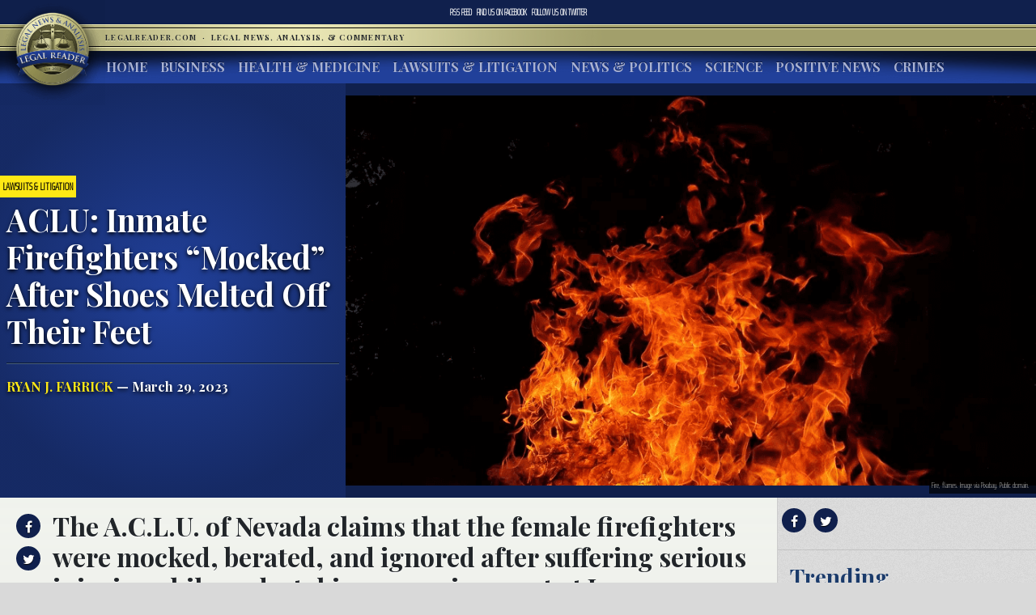

--- FILE ---
content_type: text/html; charset=UTF-8
request_url: https://www.legalreader.com/aclu-inmate-firefighters-nevada-mocked-shoes-melted-feet/
body_size: 11818
content:

<html lang="en-US" prefix="og: http://ogp.me/ns#">
<head>
	<meta charset="UTF-8">
	<meta http-equiv="X-UA-Compatible" content="IE=edge">
	<meta name="viewport" content="width=device-width, initial-scale=1, shrink-to-fit=no">
	<meta name="mobile-web-app-capable" content="yes">
	<meta name="apple-mobile-web-app-capable" content="yes">
	<meta name="apple-mobile-web-app-title" content="Legal Reader - Legal News, Analysis, &amp; Commentary">
	<link rel="profile" href="http://gmpg.org/xfn/11">
	<link rel="pingback" href="https://www.legalreader.com/xmlrpc.php">
    <link href="https://fonts.googleapis.com/css?family=Playfair+Display:400,700|Saira+Extra+Condensed:100" rel="stylesheet">
  	<title>ACLU: Inmate Firefighters &quot;Mocked&quot; After Shoes Melted Off Their Feet - Legal Reader</title>

<!-- This site is optimized with the Yoast SEO plugin v10.0.1 - https://yoast.com/wordpress/plugins/seo/ -->
<meta name="description" content="A group of inmate firefighters have filed a lawsuit against Nevada corrections officials after they suffered gruesome injuries during a clean-up assignment."/>
<link rel="canonical" href="https://www.legalreader.com/aclu-inmate-firefighters-nevada-mocked-shoes-melted-feet/" />
<meta property="og:locale" content="en_US" />
<meta property="og:type" content="article" />
<meta property="og:title" content="ACLU: Inmate Firefighters &quot;Mocked&quot; After Shoes Melted Off Their Feet - Legal Reader" />
<meta property="og:description" content="A group of inmate firefighters have filed a lawsuit against Nevada corrections officials after they suffered gruesome injuries during a clean-up assignment." />
<meta property="og:url" content="https://www.legalreader.com/aclu-inmate-firefighters-nevada-mocked-shoes-melted-feet/" />
<meta property="og:site_name" content="Legal Reader" />
<meta property="article:tag" content="jean conservation camp" />
<meta property="article:tag" content="Nevada" />
<meta property="article:tag" content="nevada division of forestry" />
<meta property="article:tag" content="prison lawsuit" />
<meta property="article:tag" content="prisoner rights" />
<meta property="article:section" content="Lawsuits &amp; Litigation" />
<meta property="article:published_time" content="2023-03-30T04:50:12+00:00" />
<meta property="article:modified_time" content="2023-03-30T14:43:10+00:00" />
<meta property="og:updated_time" content="2023-03-30T14:43:10+00:00" />
<meta property="og:image" content="https://www.legalreader.com/wp-content/uploads/2019/11/Fire.png" />
<meta property="og:image:secure_url" content="https://www.legalreader.com/wp-content/uploads/2019/11/Fire.png" />
<meta property="og:image:width" content="939" />
<meta property="og:image:height" content="531" />
<meta name="twitter:card" content="summary_large_image" />
<meta name="twitter:description" content="A group of inmate firefighters have filed a lawsuit against Nevada corrections officials after they suffered gruesome injuries during a clean-up assignment." />
<meta name="twitter:title" content="ACLU: Inmate Firefighters &quot;Mocked&quot; After Shoes Melted Off Their Feet - Legal Reader" />
<meta name="twitter:image" content="https://www.legalreader.com/wp-content/uploads/2019/11/Fire.png" />
<!-- / Yoast SEO plugin. -->

<link rel='dns-prefetch' href='//www.legalreader.com' />
<link rel='dns-prefetch' href='//s.w.org' />
<link rel="alternate" type="application/rss+xml" title="Legal Reader &raquo; Feed" href="https://www.legalreader.com/feed/" />
<link rel="alternate" type="application/rss+xml" title="Legal Reader &raquo; ACLU: Inmate Firefighters &#8220;Mocked&#8221; After Shoes Melted Off Their Feet Comments Feed" href="https://www.legalreader.com/aclu-inmate-firefighters-nevada-mocked-shoes-melted-feet/feed/" />
		<!-- This site uses the Google Analytics by ExactMetrics plugin v6.7.0 - Using Analytics tracking - https://www.exactmetrics.com/ -->
							<script src="//www.googletagmanager.com/gtag/js?id=UA-157603311-1"  type="text/javascript" data-cfasync="false"></script>
			<script type="text/javascript" data-cfasync="false">
				var em_version = '6.7.0';
				var em_track_user = true;
				var em_no_track_reason = '';
				
								var disableStr = 'ga-disable-UA-157603311-1';

				/* Function to detect opted out users */
				function __gtagTrackerIsOptedOut() {
					return document.cookie.indexOf( disableStr + '=true' ) > - 1;
				}

				/* Disable tracking if the opt-out cookie exists. */
				if ( __gtagTrackerIsOptedOut() ) {
					window[disableStr] = true;
				}

				/* Opt-out function */
				function __gtagTrackerOptout() {
					document.cookie = disableStr + '=true; expires=Thu, 31 Dec 2099 23:59:59 UTC; path=/';
					window[disableStr] = true;
				}

				if ( 'undefined' === typeof gaOptout ) {
					function gaOptout() {
						__gtagTrackerOptout();
					}
				}
								window.dataLayer = window.dataLayer || [];
				if ( em_track_user ) {
					function __gtagTracker() {dataLayer.push( arguments );}
					__gtagTracker( 'js', new Date() );
					__gtagTracker( 'set', {
						'developer_id.dNDMyYj' : true,
						                    });
					__gtagTracker( 'config', 'UA-157603311-1', {
						forceSSL:true,					} );
										window.gtag = __gtagTracker;										(
						function () {
							/* https://developers.google.com/analytics/devguides/collection/analyticsjs/ */
							/* ga and __gaTracker compatibility shim. */
							var noopfn = function () {
								return null;
							};
							var newtracker = function () {
								return new Tracker();
							};
							var Tracker = function () {
								return null;
							};
							var p = Tracker.prototype;
							p.get = noopfn;
							p.set = noopfn;
							p.send = function (){
								var args = Array.prototype.slice.call(arguments);
								args.unshift( 'send' );
								__gaTracker.apply(null, args);
							};
							var __gaTracker = function () {
								var len = arguments.length;
								if ( len === 0 ) {
									return;
								}
								var f = arguments[len - 1];
								if ( typeof f !== 'object' || f === null || typeof f.hitCallback !== 'function' ) {
									if ( 'send' === arguments[0] ) {
										var hitConverted, hitObject = false, action;
										if ( 'event' === arguments[1] ) {
											if ( 'undefined' !== typeof arguments[3] ) {
												hitObject = {
													'eventAction': arguments[3],
													'eventCategory': arguments[2],
													'eventLabel': arguments[4],
													'value': arguments[5] ? arguments[5] : 1,
												}
											}
										}
										if ( typeof arguments[2] === 'object' ) {
											hitObject = arguments[2];
										}
										if ( typeof arguments[5] === 'object' ) {
											Object.assign( hitObject, arguments[5] );
										}
										if ( 'undefined' !== typeof (
											arguments[1].hitType
										) ) {
											hitObject = arguments[1];
										}
										if ( hitObject ) {
											action = 'timing' === arguments[1].hitType ? 'timing_complete' : hitObject.eventAction;
											hitConverted = mapArgs( hitObject );
											__gtagTracker( 'event', action, hitConverted );
										}
									}
									return;
								}

								function mapArgs( args ) {
									var gaKey, hit = {};
									var gaMap = {
										'eventCategory': 'event_category',
										'eventAction': 'event_action',
										'eventLabel': 'event_label',
										'eventValue': 'event_value',
										'nonInteraction': 'non_interaction',
										'timingCategory': 'event_category',
										'timingVar': 'name',
										'timingValue': 'value',
										'timingLabel': 'event_label',
									};
									for ( gaKey in gaMap ) {
										if ( 'undefined' !== typeof args[gaKey] ) {
											hit[gaMap[gaKey]] = args[gaKey];
										}
									}
									return hit;
								}

								try {
									f.hitCallback();
								} catch ( ex ) {
								}
							};
							__gaTracker.create = newtracker;
							__gaTracker.getByName = newtracker;
							__gaTracker.getAll = function () {
								return [];
							};
							__gaTracker.remove = noopfn;
							__gaTracker.loaded = true;
							window['__gaTracker'] = __gaTracker;
						}
					)();
									} else {
										console.log( "" );
					( function () {
							function __gtagTracker() {
								return null;
							}
							window['__gtagTracker'] = __gtagTracker;
							window['gtag'] = __gtagTracker;
					} )();
									}
			</script>
				<!-- / Google Analytics by ExactMetrics -->
				<script type="text/javascript">
			window._wpemojiSettings = {"baseUrl":"https:\/\/s.w.org\/images\/core\/emoji\/11.2.0\/72x72\/","ext":".png","svgUrl":"https:\/\/s.w.org\/images\/core\/emoji\/11.2.0\/svg\/","svgExt":".svg","source":{"concatemoji":"https:\/\/www.legalreader.com\/wp-includes\/js\/wp-emoji-release.min.js?ver=5.1.21"}};
			!function(e,a,t){var n,r,o,i=a.createElement("canvas"),p=i.getContext&&i.getContext("2d");function s(e,t){var a=String.fromCharCode;p.clearRect(0,0,i.width,i.height),p.fillText(a.apply(this,e),0,0);e=i.toDataURL();return p.clearRect(0,0,i.width,i.height),p.fillText(a.apply(this,t),0,0),e===i.toDataURL()}function c(e){var t=a.createElement("script");t.src=e,t.defer=t.type="text/javascript",a.getElementsByTagName("head")[0].appendChild(t)}for(o=Array("flag","emoji"),t.supports={everything:!0,everythingExceptFlag:!0},r=0;r<o.length;r++)t.supports[o[r]]=function(e){if(!p||!p.fillText)return!1;switch(p.textBaseline="top",p.font="600 32px Arial",e){case"flag":return s([55356,56826,55356,56819],[55356,56826,8203,55356,56819])?!1:!s([55356,57332,56128,56423,56128,56418,56128,56421,56128,56430,56128,56423,56128,56447],[55356,57332,8203,56128,56423,8203,56128,56418,8203,56128,56421,8203,56128,56430,8203,56128,56423,8203,56128,56447]);case"emoji":return!s([55358,56760,9792,65039],[55358,56760,8203,9792,65039])}return!1}(o[r]),t.supports.everything=t.supports.everything&&t.supports[o[r]],"flag"!==o[r]&&(t.supports.everythingExceptFlag=t.supports.everythingExceptFlag&&t.supports[o[r]]);t.supports.everythingExceptFlag=t.supports.everythingExceptFlag&&!t.supports.flag,t.DOMReady=!1,t.readyCallback=function(){t.DOMReady=!0},t.supports.everything||(n=function(){t.readyCallback()},a.addEventListener?(a.addEventListener("DOMContentLoaded",n,!1),e.addEventListener("load",n,!1)):(e.attachEvent("onload",n),a.attachEvent("onreadystatechange",function(){"complete"===a.readyState&&t.readyCallback()})),(n=t.source||{}).concatemoji?c(n.concatemoji):n.wpemoji&&n.twemoji&&(c(n.twemoji),c(n.wpemoji)))}(window,document,window._wpemojiSettings);
		</script>
		<style type="text/css">
img.wp-smiley,
img.emoji {
	display: inline !important;
	border: none !important;
	box-shadow: none !important;
	height: 1em !important;
	width: 1em !important;
	margin: 0 .07em !important;
	vertical-align: -0.1em !important;
	background: none !important;
	padding: 0 !important;
}
</style>
	<link rel='stylesheet' id='wp-block-library-css'  href='https://hb.wpmucdn.com/www.legalreader.com/98e89599-7e09-4116-be87-774ccc469a5d.css' type='text/css' media='all' />
<link rel='stylesheet' id='contact-form-7-css'  href='https://hb.wpmucdn.com/www.legalreader.com/a0939f5e-a6fa-44ea-8ada-9878a91c0a4b.css' type='text/css' media='all' />
<link rel='stylesheet' id='legalreader-styles-css'  href='https://hb.wpmucdn.com/www.legalreader.com/9834ba5a-cafb-4365-9719-11f19ee443d6.css' type='text/css' media='all' />
<link rel='stylesheet' id='font-awesome-styles-css'  href='https://hb.wpmucdn.com/www.legalreader.com/2568aa12-bb00-4203-b1aa-15cecb170a8a.css' type='text/css' media='all' />
<link rel='stylesheet' id='wptt_front-css'  href='https://hb.wpmucdn.com/www.legalreader.com/b70a43a2-835b-49ee-b40a-c37a49251978.css' type='text/css' media='all' />
<script type='text/javascript'>
/* <![CDATA[ */
var exactmetrics_frontend = {"js_events_tracking":"true","download_extensions":"zip,mp3,mpeg,pdf,docx,pptx,xlsx,rar","inbound_paths":"[{\"path\":\"\\\/go\\\/\",\"label\":\"affiliate\"},{\"path\":\"\\\/recommend\\\/\",\"label\":\"affiliate\"}]","home_url":"https:\/\/www.legalreader.com","hash_tracking":"false","ua":"UA-157603311-1"};
/* ]]> */
</script>
<script type='text/javascript' src='https://hb.wpmucdn.com/www.legalreader.com/b80b9d72-09a0-4742-a8c9-2e6b0f1281bd.js'></script>
<script type='text/javascript' src='https://hb.wpmucdn.com/www.legalreader.com/055e5a0b-aa81-495d-88ae-94cc7e7a038d.js'></script>
<script type='text/javascript' src='https://hb.wpmucdn.com/www.legalreader.com/4dc364c9-b95e-482b-a55b-75b50221a2b9.js'></script>
<script type='text/javascript' src='https://hb.wpmucdn.com/www.legalreader.com/b7f122cb-3d23-4761-b0eb-c678dd7426e5.js'></script>
<link rel='https://api.w.org/' href='https://www.legalreader.com/wp-json/' />
<link rel="EditURI" type="application/rsd+xml" title="RSD" href="https://www.legalreader.com/xmlrpc.php?rsd" />
<link rel="wlwmanifest" type="application/wlwmanifest+xml" href="https://www.legalreader.com/wp-includes/wlwmanifest.xml" /> 
<meta name="generator" content="WordPress 5.1.21" />
<link rel='shortlink' href='https://www.legalreader.com/?p=7853149' />
<link rel="alternate" type="application/json+oembed" href="https://www.legalreader.com/wp-json/oembed/1.0/embed?url=https%3A%2F%2Fwww.legalreader.com%2Faclu-inmate-firefighters-nevada-mocked-shoes-melted-feet%2F" />
<meta name="generator" content="Site Kit by Google 1.39.0" /><script type="text/javascript">//<![CDATA[
  function external_links_in_new_windows_loop() {
    if (!document.links) {
      document.links = document.getElementsByTagName('a');
    }
    var change_link = false;
    var force = '';
    var ignore = '';

    for (var t=0; t<document.links.length; t++) {
      var all_links = document.links[t];
      change_link = false;
      
      if(document.links[t].hasAttribute('onClick') == false) {
        // forced if the address starts with http (or also https), but does not link to the current domain
        if(all_links.href.search(/^http/) != -1 && all_links.href.search('www.legalreader.com') == -1 && all_links.href.search(/^#/) == -1) {
          // console.log('Changed ' + all_links.href);
          change_link = true;
        }
          
        if(force != '' && all_links.href.search(force) != -1) {
          // forced
          // console.log('force ' + all_links.href);
          change_link = true;
        }
        
        if(ignore != '' && all_links.href.search(ignore) != -1) {
          // console.log('ignore ' + all_links.href);
          // ignored
          change_link = false;
        }

        if(change_link == true) {
          // console.log('Changed ' + all_links.href);
          document.links[t].setAttribute('onClick', 'javascript:window.open(\''+all_links.href+'\'); return false;');
          document.links[t].removeAttribute('target');
        }
      }
    }
  }
  
  // Load
  function external_links_in_new_windows_load(func)
  {  
    var oldonload = window.onload;
    if (typeof window.onload != 'function'){
      window.onload = func;
    } else {
      window.onload = function(){
        oldonload();
        func();
      }
    }
  }

  external_links_in_new_windows_load(external_links_in_new_windows_loop);
  //]]></script>

<link rel="icon" href="https://www.legalreader.com/wp-content/uploads/2016/10/lr.png" sizes="32x32" />
<link rel="icon" href="https://www.legalreader.com/wp-content/uploads/2016/10/lr.png" sizes="192x192" />
<link rel="apple-touch-icon-precomposed" href="https://www.legalreader.com/wp-content/uploads/2016/10/lr.png" />
<meta name="msapplication-TileImage" content="https://www.legalreader.com/wp-content/uploads/2016/10/lr.png" />
		<style type="text/css" id="wp-custom-css">
			.featured-image-container > a {
	width: 100%;
}

.featured-image-container > span {
	width: 100%;
}		</style>
		    </head>

    <body class="post-template-default single single-post postid-7853149 single-format-standard group-blog">
        <header>
            <div class="topbar d-flex align-items-center">
                <div class="mx-auto">
                    <nav class="navbar navbar-expand">
                        <ul class="navbar-nav">
                            <li class="nav-item">
                                <a href="https://new.legalreader.com/feed/" title="Legal Reader News Feed">RSS Feed</a>
                            </li>
                            <li class="nav-item">
                                <a href="https://www.facebook.com/thelegalreader/" title="Find Legal Reader on Facebook"><span>Find us on&nbsp;</span>Facebook</a>
                            </li>
                            <li class="nav-item">
                                <a href="https://twitter.com/legal_reader" title="Follow Legal Reader on Twitter"><span>Follow us on&nbsp;</span>Twitter</a>
                            </li>
                        </ul>
                    </nav>
                </div>
            </div>
            <div class="goldbar">
                <hr>
                <div class="mx-auto">
                    <div class="p-0">
                        <button class="navbar-toggler d-inline d-md-none" type="button" data-toggle="collapse" data-target="#navbarSupportedContent" aria-controls="navbarSupportedContent" aria-expanded="false" aria-label="Toggle navigation">
                                <span class="navbar-toggler-icon"><span class="hamburger-box"><span class="hamburger-inner"><span>Menu</span></span></span></span>
                        </button>
                        <a href="/"><img src="https://www.legalreader.com/wp-content/themes/legalreader-child/i/lr_logo.png" class="lrec-logo" alt="Legal Reader - Legal News, Analysis, & Commentary"></a>
                        <div class="tagline mr-auto">
                            LegalReader.com&nbsp;<span class="d-none d-md-inline">&nbsp;&#183;&nbsp;&nbsp;</span><span class="d-block d-md-inline">Legal News, Analysis, & Commentary</span>
                        </div>
                    </div>
                </div>
                <hr>                    
            </div>
            <div class="main-menu">
                <div class="mx-auto">
                    <nav class="navbar navbar-expand-md p-0 mx-2">
                        <div class="collapse navbar-collapse" id="navbarSupportedContent">
                            <ul id="main-menu" class="navbar-nav mr-auto"><li itemscope="itemscope" itemtype="https://www.schema.org/SiteNavigationElement" id="menu-item-35111" class="menu-item menu-item-type-custom menu-item-object-custom menu-item-35111 nav-item"><a title="Home" href="/" class="nav-link">Home</a></li>
<li itemscope="itemscope" itemtype="https://www.schema.org/SiteNavigationElement" id="menu-item-6285" class="menu-item menu-item-type-taxonomy menu-item-object-category menu-item-6285 nav-item"><a title="Business" href="https://www.legalreader.com/business/" class="nav-link">Business</a></li>
<li itemscope="itemscope" itemtype="https://www.schema.org/SiteNavigationElement" id="menu-item-6286" class="menu-item menu-item-type-taxonomy menu-item-object-category menu-item-6286 nav-item"><a title="Health &amp; Medicine" href="https://www.legalreader.com/health-medicine/" class="nav-link">Health &#038; Medicine</a></li>
<li itemscope="itemscope" itemtype="https://www.schema.org/SiteNavigationElement" id="menu-item-6284" class="menu-item menu-item-type-taxonomy menu-item-object-category current-post-ancestor current-menu-parent current-post-parent active menu-item-6284 nav-item"><a title="Lawsuits &amp; Litigation" href="https://www.legalreader.com/lawsuits-litigation/" class="nav-link">Lawsuits &#038; Litigation</a></li>
<li itemscope="itemscope" itemtype="https://www.schema.org/SiteNavigationElement" id="menu-item-6283" class="menu-item menu-item-type-taxonomy menu-item-object-category menu-item-6283 nav-item"><a title="News &amp; Politics" href="https://www.legalreader.com/news-politics/" class="nav-link">News &#038; Politics</a></li>
<li itemscope="itemscope" itemtype="https://www.schema.org/SiteNavigationElement" id="menu-item-46594" class="menu-item menu-item-type-taxonomy menu-item-object-category menu-item-46594 nav-item"><a title="Science" href="https://www.legalreader.com/science/" class="nav-link">Science</a></li>
<li itemscope="itemscope" itemtype="https://www.schema.org/SiteNavigationElement" id="menu-item-1337616" class="menu-item menu-item-type-taxonomy menu-item-object-category menu-item-1337616 nav-item"><a title="Positive News" href="https://www.legalreader.com/positive-news/" class="nav-link">Positive News</a></li>
<li itemscope="itemscope" itemtype="https://www.schema.org/SiteNavigationElement" id="menu-item-10506423" class="menu-item menu-item-type-taxonomy menu-item-object-category menu-item-10506423 nav-item"><a title="Crimes" href="https://www.legalreader.com/crimes/" class="nav-link">Crimes</a></li>
</ul>                            <hr class="d-block d-md-none dark-blue" />
                            <form class="form-inline my-2 my-lg-0 d-block d-md-none" method="get">
                                <input class="form-control mr-sm-2" type="search" placeholder="Search" aria-label="Search" name="s">
                                <button class="btn btn-outline-success my-2 my-sm-0" type="submit">Search</button>
                            </form>
                        </div>
                    </nav>
            </div>
        </header>			<main class="site-main" id="main">

				
					<div class="article-header above-fold container-fluid">
	<header class="row above-fold"  id="post-7853149">
		<div class="headline col-md-4 p-0 d-flex">
		<div class="align-self-center">
			<a href="https://www.legalreader.com/lawsuits-litigation/"><span class="tag">Lawsuits &amp; Litigation</span></a>
				<div class="p-2">
					<h1 class="entry-title">ACLU: Inmate Firefighters &#8220;Mocked&#8221; After Shoes Melted Off Their Feet</h1>					<hr>
					<a href="https://www.legalreader.com/author/ryanjfarrick/" title="Posts by Ryan J. Farrick" rel="author" class="author">Ryan J. Farrick</a> &mdash;
					March 29, 2023				</div>
			</div>
		</div>
		<div class="col-md-8 order-first order-md-2 p-0 d-flex featured-image-container">
			<span><img width="939" height="531" src="https://www.legalreader.com/wp-content/uploads/2019/11/Fire.png" class="img-fluid wp-post-image" alt="" srcset="https://www.legalreader.com/wp-content/uploads/2019/11/Fire.png 939w, https://www.legalreader.com/wp-content/uploads/2019/11/Fire-300x170.png 300w, https://www.legalreader.com/wp-content/uploads/2019/11/Fire-768x434.png 768w" sizes="(max-width: 939px) 100vw, 939px" /></span>
			<div class="lr-img-attrib">Fire, flames. Image via Pixabay. Public domain. </div>
		</div>
	</header>
</div>

<div class="container-fluid">
<div class="row article-container">
	<div class="article-text col-md-9 p-0">
		<div>
			<div class="share">
				<ul>
					<li><a href="https://www.facebook.com/sharer/sharer.php?href=https://www.legalreader.com/aclu-inmate-firefighters-nevada-mocked-shoes-melted-feet/" title="Share on facebook"><i class="fa fa-facebook"></i><span>Share on Facebook</span></a></li>
					<li><a href="https://twitter.com/home?status=ACLU: Inmate Firefighters &#8220;Mocked&#8221; After Shoes Melted Off Their Feet https://www.legalreader.com/aclu-inmate-firefighters-nevada-mocked-shoes-melted-feet/" title="Share on twitter"><i class="fa fa-twitter"></i><span>Tweet this Story</span></a></li>
					<!-- <li><a href="https://plus.google.com/share?url=ACLU: Inmate Firefighters &#8220;Mocked&#8221; After Shoes Melted Off Their Feet https://www.legalreader.com/aclu-inmate-firefighters-nevada-mocked-shoes-melted-feet/" title="Share on Google+"><i class="fa fa-google-plus"></i><span>Share on Google+</span></a></li> -->
				</ul>
			</div>
			<div class="py-3 container-fluid article-body">
								<h2><p>The A.C.L.U. of Nevada claims that the female firefighters were mocked, berated, and ignored after suffering serious injuries while undertaking an assignment at Jean Conservation Camp. </p>
</h2>
				<hr>
								<p>A group of inmate firefighters have filed a lawsuit against Nevada corrections officials after they suffered gruesome injuries during a clean-up assignment.</p>
<p>According to FOX News, several of the involved prisoners said that the flames became so intense that their socks melded to their feet, leaving them burned, scarred, and—in several cases—unable to walk.</p>
<p>However, the firefighters were purportedly “mocked and ignored” when they reported their injuries—injuries that were later identified as second-degree burns and blisters.</p>
<p>The lawsuit, filed by the American Civil Liberties Union of Nevada, alleges negligent, intentional infliction of emotional distress, and multiple violations of state and federal law.</p>
<p>The A.C.L.U. is representing seven current and former inmates and has asked for an estimated $700,000 in damages.</p>
<p>Aside from financial compensation, the organization has also asked that Nevada corrections officials receive revised training and discipline, especially those employees “whose negligence and/or intentional conduct results in injury to […] people required to work while incarcerated.”</p>
<figure id="attachment_37165" aria-describedby="caption-attachment-37165" style="width: 300px" class="wp-caption alignleft"><a href="https://www.legalreader.com/wp-content/uploads/2019/01/800px-Wildfire_Yosemite.jpg"><img class="size-medium wp-image-37165" src="https://www.legalreader.com/wp-content/uploads/2019/01/800px-Wildfire_Yosemite-300x156.jpg" alt="" width="300" height="156" srcset="https://www.legalreader.com/wp-content/uploads/2019/01/800px-Wildfire_Yosemite-300x156.jpg 300w, https://www.legalreader.com/wp-content/uploads/2019/01/800px-Wildfire_Yosemite-768x398.jpg 768w, https://www.legalreader.com/wp-content/uploads/2019/01/800px-Wildfire_Yosemite.jpg 800w" sizes="(max-width: 300px) 100vw, 300px" /></a><figcaption id="caption-attachment-37165" class="wp-caption-text">A 2009 wildfire in Yosemite National Park. Image via Wikimedia Commons/user: Salam2009. (CCA-By-4.0).</figcaption></figure>
<p>The firefighters, writes FOX News, were trained at Jean Conversation Camp, the only firefighting training facility designed for female prisoners.</p>
<p>While the facility is owned by the Nevada Division of Forestry, it is managed by the state Department of Corrections.</p>
<p>Both agencies are named as defendants in the lawsuit.</p>
<p>The lawsuit, writes FOX News, details inmates being tasked with “[clearing] red-hot embers, churning boiling soil and ripping out tree stumps.”</p>
<p>When one plaintiff’s boot melted off her foot from intense heat, a Division of Forestry supervisor allegedly used duct tape to repair it, telling her that she had to continue working.</p>
<p>And, when another inmate began crying from pain, the same supervisor reportedly said, “You can keep crying as long as you keep working.”</p>
<p>None of the seven plaintiffs, most of whom received burn-related injuries, received medical treatment the same day or night.</p>
<p>Only two days later were the women taken to a Las Vegas-area hospital for an intensive and painful procedure, which involved “hospital staff [cutting] away all the dead skin and tissue from burns on the bottom of plaintiffs’ feet.”</p>
<p>Chris Peterson, the ACLU of Nevada’s legal director, stressed that even inmates have rights.</p>
<p>“We filed this case to make sure no one is ever treated like this again,” Peterson said. “Our clients are not disposable. These are human beings, and they have rights.”</p>
<p>In its lawsuit, the American Civil Liberties Union said that the state’s current inmate firefighting program is inadequate, and that Nevada must design and implement procedures to discipline negligent supervisors.</p>
<h2>Sources</h2>
<p><a href="https://www.foxnews.com/us/nevada-prison-firefighters-lawsuit-after-being-mocked-ignored-telling-supervisors-burns" target="_blank" rel="noopener noreferrer">Nevada prison firefighters file lawsuit after being &#8216;mocked and ignored&#8217; when telling supervisors about burns</a></p>
<p><a href="https://www.reviewjournal.com/news/politics-and-government/nevada/prisoners-mocked-and-ignored-while-suffering-burns-fighting-fire-lawsuit-says-2750457/" target="_blank" rel="noopener noreferrer">Prisoners ‘mocked and ignored’ while suffering burns fighting fire, lawsuit says</a></p>
			</div>
		</div>
		<div>
			<div class="comments-container">
				<h3>Join the conversation!</h3>
				<div id="comments" class="comments-area">
	<div id="disqus_thread"></div>
	<!-- pipDisqus -->
	<script defer>
	var disqus_config = function () {
		this.page.url = "https://www.legalreader.com/aclu-inmate-firefighters-nevada-mocked-shoes-melted-feet/";
		this.page.identifier = "7853149 https://www.legalreader.com/?p=7853149";
		this.page.title = "ACLU: Inmate Firefighters &#8220;Mocked&#8221; After Shoes Melted Off Their Feet";
	};
	(function() {
		var d = document, s = d.createElement('script');
		s.src = 'https://legalreader-1.disqus.com/embed.js';
		s.defer = 'defer';
		s.setAttribute('data-timestamp', +new Date());
		(d.head || d.body).appendChild(s);
	})();
	</script>
	<noscript>Please enable JavaScript to view comments powered by Disqus.</noscript>
</div>			</div>
		</div>
	</div>
	<div class="col-md-3 right-sidebar">
		<section class="sidebar py-2">
			<div class="share">
			<a href="https://www.facebook.com/sharer/sharer.php?href=https://www.legalreader.com/aclu-inmate-firefighters-nevada-mocked-shoes-melted-feet/" title="Share on facebook"><i class="fa fa-facebook"></i></a>
			<a href="https://twitter.com/home?status=ACLU: Inmate Firefighters &#8220;Mocked&#8221; After Shoes Melted Off Their Feet https://www.legalreader.com/aclu-inmate-firefighters-nevada-mocked-shoes-melted-feet/" title="Share on twitter"><i class="fa fa-twitter"></i></a>
			<!-- <a href="https://plus.google.com/share?url=ACLU: Inmate Firefighters &#8220;Mocked&#8221; After Shoes Melted Off Their Feet https://www.legalreader.com/aclu-inmate-firefighters-nevada-mocked-shoes-melted-feet/" title="Share on Google+"><i class="fa fa-google-plus"></i></a> -->
			<hr>
			</div>
			<div class="trending">
				<h3>Trending</h3>
				<ul>
										<a href="https://www.legalreader.com/blog-vs-youtube-over-other-websites-how-to-choose/">
					<li>
						Blog vs YouTube Over Other Websites: How to Choose					</li>
					</a>
										<a href="https://www.legalreader.com/investigation-goodyear-dunlop-d402-motorcycle-accidents/">
					<li>
						Investigation Reveals Goodyear&#8217;s Dunlop D402 Tires Have Caused Dozens of Motorcycle Accidents					</li>
					</a>
										<a href="https://www.legalreader.com/ghostbed-vs-purple-mattress-lawsuit/">
					<li>
						Behind the Story of Ghostbed vs. Purple Mattress Lawsuit					</li>
					</a>
										<a href="https://www.legalreader.com/cassava-bags-green/">
					<li>
						How Green Are Those New Cassava Bags?					</li>
					</a>
										<a href="https://www.legalreader.com/hutchins-family-will-likely-file-a-wrongful-death-lawsuit/">
					<li>
						Hutchins&#8217; Family Will Likely File a Wrongful Death Lawsuit					</li>
					</a>
									</ul>
			</div>
		</section>
	</div>
</div>
	</div>
	<footer class="entry-footer">
	 <div class="container-fluid">
        <div class="byline"><img alt='' src='https://www.legalreader.com/wp-content/uploads/2018/12/Ryan-pic-300x300.jpg' srcset='https://www.legalreader.com/wp-content/uploads/2018/12/Ryan-pic.jpg 2x' class='avatar avatar-300 photo' height='300' width='300' />    <h3>About Ryan J. Farrick</h3>
    <p>Ryan Farrick is a freelance writer and small business advertising consultant based out of mid-Michigan. Passionate about international politics and world affairs, he’s an avid traveler with a keen interest in the connections between South Asia and the United States. Ryan studied neuroscience and has spent the last several years working as an operations manager in transportation logistics.</p>
    <hr>
    <a href="https://www.legalreader.com/author/ryanjfarrick/" class="btn btn-primary" title="Read more articles by Ryan J. Farrick">Read more articles by Ryan J. Farrick</a>
    </div>
</div>
    	            <nav class="container-fluid navigation post-navigation">
                <h2 class="sr-only">Post navigation</h2>
                <hr>
                <div class="row nav-links justify-content-between">
                    <span class="nav-previous"><a href="https://www.legalreader.com/lawsuit-geo-group-immigrant-toxic-chemicals-adelanto/" rel="prev"><i class="fa fa-angle-left"></i>&nbsp;Lawsuit Claims GEO Group Poisoned Immigrant Inmates with Toxic Chemicals</a></span><span class="nav-next"><a href="https://www.legalreader.com/uk-editor-google-advertising-lawsuit/" rel="next">U.K. Editor Claims Google Misuses Power to Curb Rivals&#8217; Advertising Profits&nbsp;<i class="fa fa-angle-right"></i></a></span>                </div><!-- .nav-links -->
            </nav><!-- .navigation -->

    	<div class="tags-links"><a href="https://www.legalreader.com/./jean-conservation-camp/" rel="tag">jean conservation camp</a><a href="https://www.legalreader.com/./nevada/" rel="tag">Nevada</a><a href="https://www.legalreader.com/./nevada-division-of-forestry/" rel="tag">nevada division of forestry</a><a href="https://www.legalreader.com/./prison-lawsuit/" rel="tag">prison lawsuit</a><a href="https://www.legalreader.com/./prisoner-rights/" rel="tag">prisoner rights</a></div>
	</footer><!-- .entry-footer -->

						
					
				
			</main><!-- #main -->



        <footer class="site-footer" id="colophon">
            <div class="goldbar"><hr><div class="tagline">Legal News, Analysis, & Commentary</div><hr></div>
            <div class="footer-info">
                <div class="row">
                    <div class="col-md-12">
                        <h1>About Legal Reader</h1>
                        <p>Legal Reader is devoted to protecting consumers. We take pride in exposing the hypocrisy of corporations, other organizations, and individuals whose actions put innocent people in harm’s way. We are unapologetic in our dedication to informing the public and unafraid to call out those who are more focused on profits than people’s safety.</p>
                        <a href="/about/" title="About Legal Reader">Read more</a>
                    </div>
                </div>
            </div>
            <div class="copyright"><span>&copy; 2000-2026</span>&nbsp;LegalReader.com</div>
        </footer>
        <script type='text/javascript'>
/* <![CDATA[ */
var wpcf7 = {"apiSettings":{"root":"https:\/\/www.legalreader.com\/wp-json\/contact-form-7\/v1","namespace":"contact-form-7\/v1"},"cached":"1"};
/* ]]> */
</script>
<script type='text/javascript' src='https://hb.wpmucdn.com/www.legalreader.com/3e288156-0afd-4ca9-89c7-a7bfdc18469f.js'></script>
<script type='text/javascript' src='https://hb.wpmucdn.com/www.legalreader.com/2d790e5a-97a2-42fb-9033-d82390bdefec.js'></script>
<script type='text/javascript' src='https://hb.wpmucdn.com/www.legalreader.com/c33c1719-3a6d-48e3-83c9-b7bd3558f907.js'></script>
<script type='text/javascript' src='https://www.legalreader.com/wp-includes/js/wp-embed.min.js?ver=5.1.21'></script>
	<script id="dsq-count-scr" src="https://legalreader-1.disqus.com/count.js" async defer></script>
	    </body>
</html>